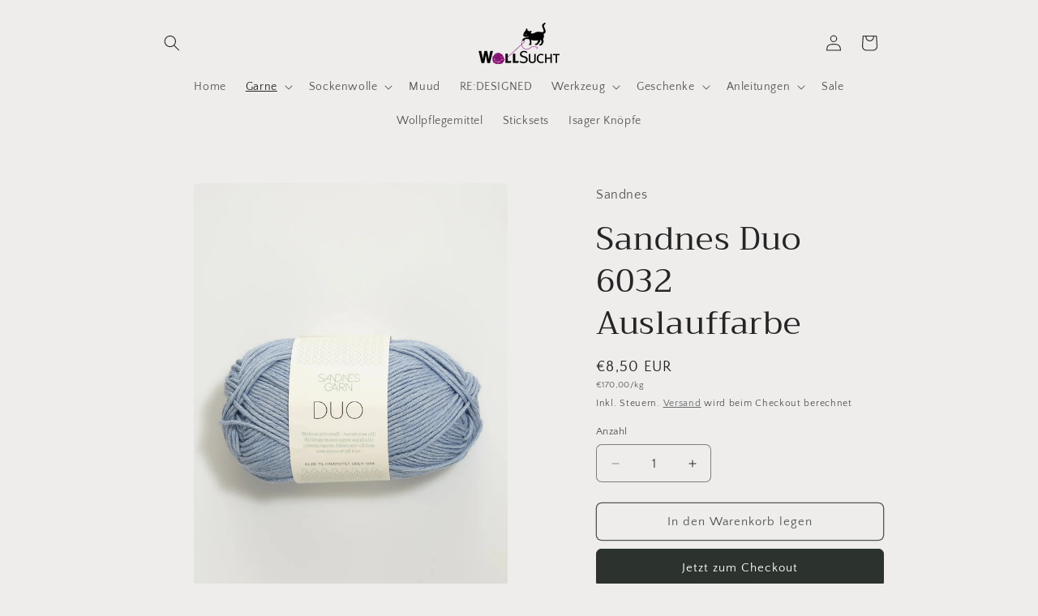

--- FILE ---
content_type: application/javascript; charset=utf-8
request_url: https://cs.iubenda.com/cookie-solution/confs/js/94380687.js
body_size: -135
content:
_iub.csRC = { consApiKey: 'feshCx61v5RYEucfyBGyLMN0NcOvgDtx', brand: 'Complianz', publicId: '5d4f0f50-d070-4fc8-9957-117495601d45', floatingGroup: false };
_iub.csEnabled = true;
_iub.csPurposes = [4,1,5];
_iub.cpUpd = 1768465193;
_iub.csFeatures = {"geolocation_setting":true,"cookie_solution_white_labeling":1,"rejection_recovery":false,"full_customization":true,"multiple_languages":true,"mobile_app_integration":false};
_iub.csT = null;
_iub.googleConsentModeV2 = true;
_iub.totalNumberOfProviders = 9;
